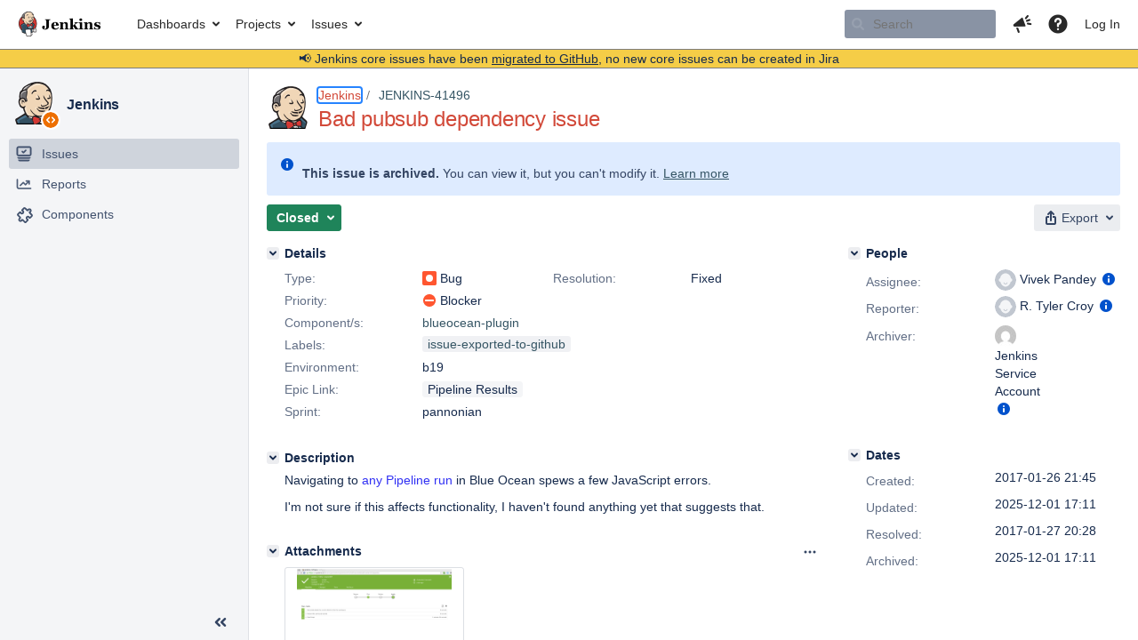

--- FILE ---
content_type: text/html;charset=UTF-8
request_url: https://issues.jenkins.io/browse/JENKINS-41496?attachmentSortBy=fileName
body_size: 22593
content:


<h2 style="display:none;">[JENKINS-41496] Bad pubsub dependency issue</h2>


    














    <div class="tabwrap aui-tabs horizontal-tabs aui-tabs-disabled">
        <script>resourcePhaseCheckpoint.interaction.then(() => require('wrm/require')('wrc!commentPins'));</script><script>resourcePhaseCheckpoint.interaction.then(() => require('wrm/require')('wrc!commentPinsDiscovery'));</script>

        <ul role="tablist" id="issue-tabs" class="tabs-menu" aria-label="Activity">
                                
            
            <li class="menu-item "
                role="presentation"
                id="all-tabpanel"
                data-id="all-tabpanel"
                data-key="com.atlassian.jira.plugin.system.issuetabpanels:all-tabpanel"
                data-label="All"
                data-href="/browse/JENKINS-41496?page=com.atlassian.jira.plugin.system.issuetabpanels:all-tabpanel"
            >
                                    <a role="tab" aria-selected="false" aria-controls="all-tabpanel-tabpanel" id="all-tabpanel-link" href="/browse/JENKINS-41496?page=com.atlassian.jira.plugin.system.issuetabpanels:all-tabpanel" tabindex="-1" class="ajax-activity-content">All</a>
                            </li>
                                
            
            <li class="menu-item  active-tab active "
                role="presentation"
                id="comment-tabpanel"
                data-id="comment-tabpanel"
                data-key="com.atlassian.jira.plugin.system.issuetabpanels:comment-tabpanel"
                data-label="Comments"
                data-href="/browse/JENKINS-41496?page=com.atlassian.jira.plugin.system.issuetabpanels:comment-tabpanel"
            >
                                    <a role="tab" aria-controls="comment-tabpanel-tabpanel" id="comment-tabpanel-link" aria-selected="true" tabindex="0">Comments</a>
                            </li>
                                
            
            <li class="menu-item "
                role="presentation"
                id="changehistory-tabpanel"
                data-id="changehistory-tabpanel"
                data-key="com.atlassian.jira.plugin.system.issuetabpanels:changehistory-tabpanel"
                data-label="History"
                data-href="/browse/JENKINS-41496?page=com.atlassian.jira.plugin.system.issuetabpanels:changehistory-tabpanel"
            >
                                    <a role="tab" aria-selected="false" aria-controls="changehistory-tabpanel-tabpanel" id="changehistory-tabpanel-link" href="/browse/JENKINS-41496?page=com.atlassian.jira.plugin.system.issuetabpanels:changehistory-tabpanel" tabindex="-1" class="ajax-activity-content">History</a>
                            </li>
                                
            
            <li class="menu-item "
                role="presentation"
                id="activity-stream-issue-tab"
                data-id="activity-stream-issue-tab"
                data-key="com.atlassian.streams.streams-jira-plugin:activity-stream-issue-tab"
                data-label="Activity"
                data-href="/browse/JENKINS-41496?page=com.atlassian.streams.streams-jira-plugin:activity-stream-issue-tab"
            >
                                    <a role="tab" aria-selected="false" aria-controls="activity-stream-issue-tab-tabpanel" id="activity-stream-issue-tab-link" href="/browse/JENKINS-41496?page=com.atlassian.streams.streams-jira-plugin:activity-stream-issue-tab" tabindex="-1" class="ajax-activity-content">Activity</a>
                            </li>
                </ul>

                    <div class="sortwrap">
                                    <button id="sort-button" class="issue-activity-sort-link aui-button aui-button-compact aui-button-subtle ajax-activity-content" data-tab-sort data-ajax="/browse/JENKINS-41496?actionOrder=desc" data-order="desc" title="Reverse sort direction">
                        <span class="activity-tab-sort-label">Oldest first</span>
                        <span class="aui-icon activity-tab-sort-up"></span>
                    </button>
                            </div>
                        <div class="tabs-pane active-pane"></div>
    </div>
                                <div class="issuePanelWrapper" id="comment-tabpanel-tabpanel" tabindex="0" role="tabpanel" aria-labelledby="comment-tabpanel-link">
            <div class="issuePanelProgress"></div>
            <div class="issuePanelContainer" id="issue_actions_container">
                <div class="issuePanelHeaderContainer" id="issue_actions_header_container">
                    



<b>Pinned comments</b>
<br/>
<div class="issuePanelContainer" id="issue_pin_comments_container">
                



<div id="pinned-comment-473064" class="issue-data-block activity-comment twixi-block  expanded ">
    <div class="twixi-wrap verbose actionContainer">
        <div class="action-head">
            <h3>
                <button class="twixi icon-default aui-icon aui-icon-small aui-iconfont-expanded">
                    Collapse comment:         
    
    
    
    
            
            
                                                Pinned by         Jenkins Service Account
                                                    Jenkins Service Account added a comment - 2025-12-01 17:11     
                </button>
            </h3>
            <div class="action-details">        
    
    
    
    
            
            
                                                <div id="pinheader-473064">
                                                <p class="issue-comment-action"><span class='icon-default aui-icon aui-icon-small pin-icon' title='Pinned 2025-12-01 17:11'></span> Pinned by         



    <a class="user-hover user-avatar" rel="ircbot" id="commentauthor_${commentAction.comment.id}_pinnedby" href="/secure/ViewProfile.jspa?name=ircbot"><span class="aui-avatar aui-avatar-xsmall"><span class="aui-avatar-inner"><img src="https://www.gravatar.com/avatar/7bf9d0012015578bc38244c3e5828281?d=mm&amp;s=16" alt="" loading="lazy" /></span></span> Jenkins Service Account</a>
</p>
                    </div>
                                                    



    <a class="user-hover user-avatar" rel="ircbot" id="commentauthor_473064_verbose" href="/secure/ViewProfile.jspa?name=ircbot"><span class="aui-avatar aui-avatar-xsmall"><span class="aui-avatar-inner"><img src="https://www.gravatar.com/avatar/7bf9d0012015578bc38244c3e5828281?d=mm&amp;s=16" alt="" loading="lazy" /></span></span> Jenkins Service Account</a>
 added a comment  - <a href='/browse/JENKINS-41496?focusedId=473064&page=com.atlassian.jira.plugin.system.issuetabpanels:comment-tabpanel#comment-473064' class='commentdate_473064_verbose subText comment-created-date-link'><span
                class='date user-tz' title='2025-12-01 17:11'><time class='livestamp'
                                                                     datetime='2025-12-01T17:11:18+0000'>2025-12-01 17:11</time></span></a>       </div>
        </div>
        <div class="action-body flooded"><p>All issues for Jenkins have been migrated to <a href="https://github.com/jenkinsci/blueocean-plugin/issues/" class="external-link" target="_blank" rel="nofollow noopener">GitHub</a></p>

<p>Here is the link to this issue on GitHub: <a href="https://github.com/jenkinsci/blueocean-plugin/issues/3691" class="external-link" target="_blank" rel="nofollow noopener">https://github.com/jenkinsci/blueocean-plugin/issues/3691</a></p>

<p>To find related issues use this search: <a href="https://github.com/jenkinsci/blueocean-plugin/issues/?q=%22JENKINS-41496%22" class="external-link" target="_blank" rel="nofollow noopener">https://github.com/jenkinsci/blueocean-plugin/issues/?q=%22JENKINS-41496%22</a></p>

<p>For more details see the <a href="https://jenkins.io/redirect/core-components-jira-migration" class="external-link" target="_blank" rel="nofollow noopener">announcement</a></p>

<p>(<em>Note: this is an automated bulk comment</em>)</p> </div>
        <div class="action-links action-comment-actions">
                                        </div>
    </div>
    <div class="twixi-wrap concise actionContainer">
        <div class="action-head">
            <h3>
                <button class="twixi icon-default aui-icon aui-icon-small aui-iconfont-collapsed">
                    Expand comment:         
    
    
    
    
            
            
                                                Pinned by         Jenkins Service Account
                                                    Jenkins Service Account added a comment - 2025-12-01 17:11     
                </button>
            </h3>
            <div class="action-details flooded">
                        
    
    
    
    
            
            
                            <span id="collapsed-pinheader-473064">
                    <span class='icon-default aui-icon aui-icon-small pin-icon' title='Pinned 2025-12-01 17:11'></span>
                </span>
                                    



    <a class="user-hover user-avatar" rel="ircbot" id="commentauthor_473064_concise" href="/secure/ViewProfile.jspa?name=ircbot"><span class="aui-avatar aui-avatar-xsmall"><span class="aui-avatar-inner"><img src="https://www.gravatar.com/avatar/7bf9d0012015578bc38244c3e5828281?d=mm&amp;s=16" alt="" loading="lazy" /></span></span> Jenkins Service Account</a>
 added a comment  - <a href='/browse/JENKINS-41496?focusedId=473064&page=com.atlassian.jira.plugin.system.issuetabpanels:comment-tabpanel#comment-473064' class='commentdate_473064_concise subText comment-created-date-link'><span
                class='date user-tz' title='2025-12-01 17:11'><time class='livestamp'
                                                                     datetime='2025-12-01T17:11:18+0000'>2025-12-01 17:11</time></span></a>                         All issues for Jenkins have been migrated to  GitHub  

 Here is the link to this issue on GitHub:  https://github.com/jenkinsci/blueocean-plugin/issues/3691  

 To find related issues use this search:  https://github.com/jenkinsci/blueocean-plugin/issues/?q=%22JENKINS-41496%22  

 For more details see the  announcement  

 ( Note: this is an automated bulk comment )              </div>
        </div>
    </div>
</div>
         </div>
<br/>
<b>All comments</b>
<br/>

                </div>
                                                            



<div id="comment-285222" class="issue-data-block activity-comment twixi-block  expanded ">
    <div class="twixi-wrap verbose actionContainer">
        <div class="action-head">
            <h3>
                <button class="twixi icon-default aui-icon aui-icon-small aui-iconfont-expanded">
                    Collapse comment:         
    
    
    
    
                            James Dumay added a comment - 2017-01-26 21:50     
                </button>
            </h3>
            <div class="action-details">        
    
    
    
    
                            



    <a class="user-hover user-avatar" rel="jamesdumay" id="commentauthor_285222_verbose" href="/secure/ViewProfile.jspa?name=jamesdumay"><span class="aui-avatar aui-avatar-xsmall"><span class="aui-avatar-inner"><img src="https://issues.jenkins.io/secure/useravatar?size=xsmall&amp;avatarId=10292" alt="" loading="lazy" /></span></span> James Dumay</a>
 added a comment  - <a href='/browse/JENKINS-41496?focusedId=285222&page=com.atlassian.jira.plugin.system.issuetabpanels:comment-tabpanel#comment-285222' class='commentdate_285222_verbose subText comment-created-date-link'><span
                class='date user-tz' title='2017-01-26 21:50'><time class='livestamp'
                                                                     datetime='2017-01-26T21:50:18+0000'>2017-01-26 21:50</time></span></a>       </div>
        </div>
        <div class="action-body flooded"><p>Visiting any page such as <a href="https://ci.jenkins.io/blue/pipelines" class="external-link" target="_blank" rel="nofollow noopener">https://ci.jenkins.io/blue/pipelines</a> will have these errors in the logs</p> </div>
        <div class="action-links action-comment-actions">
                                        </div>
    </div>
    <div class="twixi-wrap concise actionContainer">
        <div class="action-head">
            <h3>
                <button class="twixi icon-default aui-icon aui-icon-small aui-iconfont-collapsed">
                    Expand comment:         
    
    
    
    
                            James Dumay added a comment - 2017-01-26 21:50     
                </button>
            </h3>
            <div class="action-details flooded">
                        
    
    
    
    
                            



    <a class="user-hover user-avatar" rel="jamesdumay" id="commentauthor_285222_concise" href="/secure/ViewProfile.jspa?name=jamesdumay"><span class="aui-avatar aui-avatar-xsmall"><span class="aui-avatar-inner"><img src="https://issues.jenkins.io/secure/useravatar?size=xsmall&amp;avatarId=10292" alt="" loading="lazy" /></span></span> James Dumay</a>
 added a comment  - <a href='/browse/JENKINS-41496?focusedId=285222&page=com.atlassian.jira.plugin.system.issuetabpanels:comment-tabpanel#comment-285222' class='commentdate_285222_concise subText comment-created-date-link'><span
                class='date user-tz' title='2017-01-26 21:50'><time class='livestamp'
                                                                     datetime='2017-01-26T21:50:18+0000'>2017-01-26 21:50</time></span></a>                         Visiting any page such as  https://ci.jenkins.io/blue/pipelines  will have these errors in the logs              </div>
        </div>
    </div>
</div>
                                             



<div id="comment-285248" class="issue-data-block activity-comment twixi-block  expanded ">
    <div class="twixi-wrap verbose actionContainer">
        <div class="action-head">
            <h3>
                <button class="twixi icon-default aui-icon aui-icon-small aui-iconfont-expanded">
                    Collapse comment:         
    
    
    
    
                            James Dumay added a comment - 2017-01-27 00:41     
                </button>
            </h3>
            <div class="action-details">        
    
    
    
    
                            



    <a class="user-hover user-avatar" rel="jamesdumay" id="commentauthor_285248_verbose" href="/secure/ViewProfile.jspa?name=jamesdumay"><span class="aui-avatar aui-avatar-xsmall"><span class="aui-avatar-inner"><img src="https://issues.jenkins.io/secure/useravatar?size=xsmall&amp;avatarId=10292" alt="" loading="lazy" /></span></span> James Dumay</a>
 added a comment  - <a href='/browse/JENKINS-41496?focusedId=285248&page=com.atlassian.jira.plugin.system.issuetabpanels:comment-tabpanel#comment-285248' class='commentdate_285248_verbose subText comment-created-date-link'><span
                class='date user-tz' title='2017-01-27 00:41'><time class='livestamp'
                                                                     datetime='2017-01-27T00:41:13+0000'>2017-01-27 00:41</time></span></a>       </div>
        </div>
        <div class="action-body flooded"><p>This was a result of the Pubsub issue.</p> </div>
        <div class="action-links action-comment-actions">
                                        </div>
    </div>
    <div class="twixi-wrap concise actionContainer">
        <div class="action-head">
            <h3>
                <button class="twixi icon-default aui-icon aui-icon-small aui-iconfont-collapsed">
                    Expand comment:         
    
    
    
    
                            James Dumay added a comment - 2017-01-27 00:41     
                </button>
            </h3>
            <div class="action-details flooded">
                        
    
    
    
    
                            



    <a class="user-hover user-avatar" rel="jamesdumay" id="commentauthor_285248_concise" href="/secure/ViewProfile.jspa?name=jamesdumay"><span class="aui-avatar aui-avatar-xsmall"><span class="aui-avatar-inner"><img src="https://issues.jenkins.io/secure/useravatar?size=xsmall&amp;avatarId=10292" alt="" loading="lazy" /></span></span> James Dumay</a>
 added a comment  - <a href='/browse/JENKINS-41496?focusedId=285248&page=com.atlassian.jira.plugin.system.issuetabpanels:comment-tabpanel#comment-285248' class='commentdate_285248_concise subText comment-created-date-link'><span
                class='date user-tz' title='2017-01-27 00:41'><time class='livestamp'
                                                                     datetime='2017-01-27T00:41:13+0000'>2017-01-27 00:41</time></span></a>                         This was a result of the Pubsub issue.              </div>
        </div>
    </div>
</div>
                                             



<div id="comment-473064" class="issue-data-block activity-comment twixi-block  expanded ">
    <div class="twixi-wrap verbose actionContainer">
        <div class="action-head">
            <h3>
                <button class="twixi icon-default aui-icon aui-icon-small aui-iconfont-expanded">
                    Collapse comment:         
    
    
    
    
            
            
                                                Pinned by         Jenkins Service Account
                                                    Jenkins Service Account added a comment - 2025-12-01 17:11     
                </button>
            </h3>
            <div class="action-details">        
    
    
    
    
            
            
                                                <div id="pinheader-473064">
                                                <p class="issue-comment-action"><span class='icon-default aui-icon aui-icon-small pin-icon' title='Pinned 2025-12-01 17:11'></span> Pinned by         



    <a class="user-hover user-avatar" rel="ircbot" id="commentauthor_${commentAction.comment.id}_pinnedby" href="/secure/ViewProfile.jspa?name=ircbot"><span class="aui-avatar aui-avatar-xsmall"><span class="aui-avatar-inner"><img src="https://www.gravatar.com/avatar/7bf9d0012015578bc38244c3e5828281?d=mm&amp;s=16" alt="" loading="lazy" /></span></span> Jenkins Service Account</a>
</p>
                    </div>
                                                    



    <a class="user-hover user-avatar" rel="ircbot" id="commentauthor_473064_verbose" href="/secure/ViewProfile.jspa?name=ircbot"><span class="aui-avatar aui-avatar-xsmall"><span class="aui-avatar-inner"><img src="https://www.gravatar.com/avatar/7bf9d0012015578bc38244c3e5828281?d=mm&amp;s=16" alt="" loading="lazy" /></span></span> Jenkins Service Account</a>
 added a comment  - <a href='/browse/JENKINS-41496?focusedId=473064&page=com.atlassian.jira.plugin.system.issuetabpanels:comment-tabpanel#comment-473064' class='commentdate_473064_verbose subText comment-created-date-link'><span
                class='date user-tz' title='2025-12-01 17:11'><time class='livestamp'
                                                                     datetime='2025-12-01T17:11:18+0000'>2025-12-01 17:11</time></span></a>       </div>
        </div>
        <div class="action-body flooded"><p>All issues for Jenkins have been migrated to <a href="https://github.com/jenkinsci/blueocean-plugin/issues/" class="external-link" target="_blank" rel="nofollow noopener">GitHub</a></p>

<p>Here is the link to this issue on GitHub: <a href="https://github.com/jenkinsci/blueocean-plugin/issues/3691" class="external-link" target="_blank" rel="nofollow noopener">https://github.com/jenkinsci/blueocean-plugin/issues/3691</a></p>

<p>To find related issues use this search: <a href="https://github.com/jenkinsci/blueocean-plugin/issues/?q=%22JENKINS-41496%22" class="external-link" target="_blank" rel="nofollow noopener">https://github.com/jenkinsci/blueocean-plugin/issues/?q=%22JENKINS-41496%22</a></p>

<p>For more details see the <a href="https://jenkins.io/redirect/core-components-jira-migration" class="external-link" target="_blank" rel="nofollow noopener">announcement</a></p>

<p>(<em>Note: this is an automated bulk comment</em>)</p> </div>
        <div class="action-links action-comment-actions">
                                        </div>
    </div>
    <div class="twixi-wrap concise actionContainer">
        <div class="action-head">
            <h3>
                <button class="twixi icon-default aui-icon aui-icon-small aui-iconfont-collapsed">
                    Expand comment:         
    
    
    
    
            
            
                                                Pinned by         Jenkins Service Account
                                                    Jenkins Service Account added a comment - 2025-12-01 17:11     
                </button>
            </h3>
            <div class="action-details flooded">
                        
    
    
    
    
            
            
                            <span id="collapsed-pinheader-473064">
                    <span class='icon-default aui-icon aui-icon-small pin-icon' title='Pinned 2025-12-01 17:11'></span>
                </span>
                                    



    <a class="user-hover user-avatar" rel="ircbot" id="commentauthor_473064_concise" href="/secure/ViewProfile.jspa?name=ircbot"><span class="aui-avatar aui-avatar-xsmall"><span class="aui-avatar-inner"><img src="https://www.gravatar.com/avatar/7bf9d0012015578bc38244c3e5828281?d=mm&amp;s=16" alt="" loading="lazy" /></span></span> Jenkins Service Account</a>
 added a comment  - <a href='/browse/JENKINS-41496?focusedId=473064&page=com.atlassian.jira.plugin.system.issuetabpanels:comment-tabpanel#comment-473064' class='commentdate_473064_concise subText comment-created-date-link'><span
                class='date user-tz' title='2025-12-01 17:11'><time class='livestamp'
                                                                     datetime='2025-12-01T17:11:18+0000'>2025-12-01 17:11</time></span></a>                         All issues for Jenkins have been migrated to  GitHub  

 Here is the link to this issue on GitHub:  https://github.com/jenkinsci/blueocean-plugin/issues/3691  

 To find related issues use this search:  https://github.com/jenkinsci/blueocean-plugin/issues/?q=%22JENKINS-41496%22  

 For more details see the  announcement  

 ( Note: this is an automated bulk comment )              </div>
        </div>
    </div>
</div>
                                                 </div>
        </div>
                                    